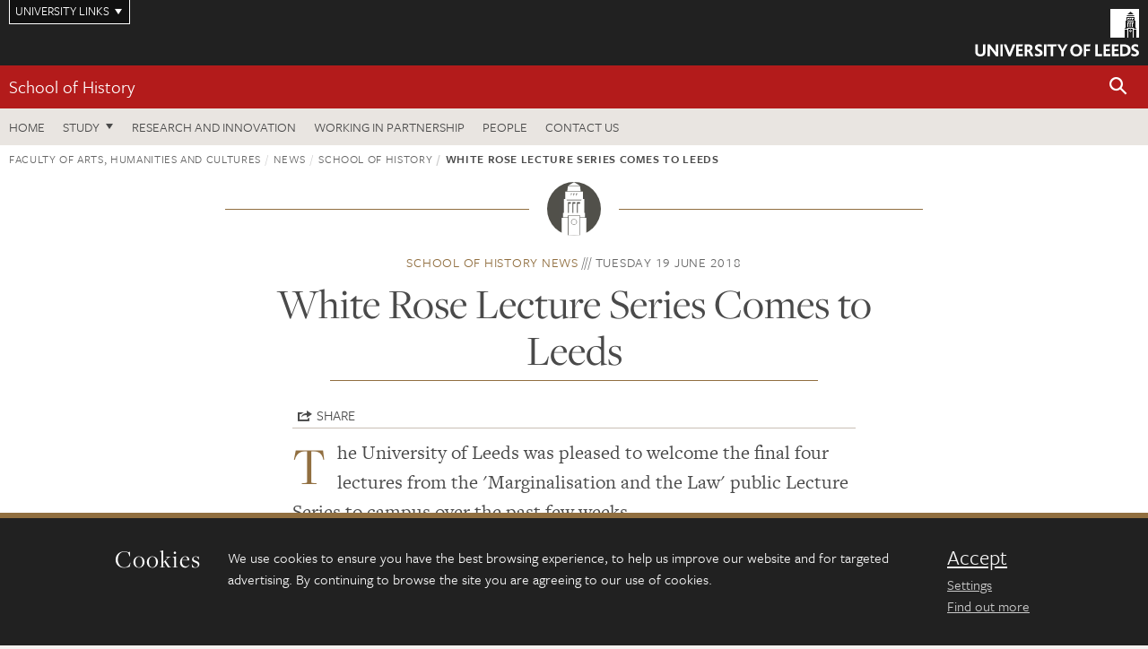

--- FILE ---
content_type: text/html; charset=UTF-8
request_url: https://ahc.leeds.ac.uk/history/news/article/181/white-rose-lecture-series-comes-to-leeds
body_size: 10002
content:
<!DOCTYPE html>
<!--[if IE 8]><html class="no-js lt-ie9" lang="en"><![endif]-->
<!--[if IE 9]><html class="no-js ie9" lang="en"><![endif]-->
<!--[if gt IE 8]><!-->
<html class="no-js" lang="en"><!--<![endif]-->
    <head>
    <meta charset="utf-8">
<meta http-equiv="X-UA-Compatible" content="IE=edge">
<!-- Remove auto number linking-->
<meta name="format-detection" content="telephone=no">
<meta name="viewport" content="width=device-width, initial-scale=1">
<meta name="generator" content="http://www.jadu.co.uk" />
<meta name="robots" content="index,follow" />
<meta name="revisit-after" content="2 days" />
<meta name="author" content="Faculty of AHC" />
<meta name="publisher" content="University of Leeds" />
<link rel="canonical" href="https://ahc.leeds.ac.uk/history/news/article/181/white-rose-lecture-series-comes-to-leeds" />


<link rel="schema.dcterms" href="https://purl.org/dc/terms/" />
<meta name="dcterms.creator" content="Gabrielle Scotchbrook" lang="en" />
<meta name="dcterms.created" content="2018-07-10" lang="en" />
<meta name="dcterms.modified" content="2018-07-10" lang="en" />
<meta name="dcterms.description" content="Final instalments from &#039;Marginalisation and the Law&#039; held at University of Leeds campus. " lang="en" />
<meta name="dcterms.format" content="text/html" lang="en" />
<meta name="dcterms.identifier" content="https://ahc.leeds.ac.uk/history/news/article/181/white-rose-lecture-series-comes-to-leeds" lang="en" />
<meta name="dcterms.language" content="en" />
<meta name="dcterms.publisher" content="University of Leeds" lang="en" />
<meta name="dcterms.rights" content="Copyright University of Leeds" lang="en" />
<meta name="dcterms.coverage" content="UK" lang="en" />
<meta name="dcterms.title" content="White Rose Lecture Series Comes to Leeds" lang="en" />
<meta name="Description" content="Final instalments from &#039;Marginalisation and the Law&#039; held at University of Leeds campus. " />
<meta name="twitter:card" content="summary" />
<meta name="twitter:title" content="White Rose Lecture Series Comes to Leeds" />
<meta name="twitter:description" content="The University of Leeds was pleased to welcome the final four lectures from the 'Marginalisation and the Law' public Lecture Series to campus over the past few weeks." />
<meta name="twitter:image" content="" />
<meta name="twitter:url" content="https://ahc.leeds.ac.uk/history/news/article/181/white-rose-lecture-series-comes-to-leeds" />
<meta property="og:title" content="White Rose Lecture Series Comes to Leeds" />
<meta property="og:type" content="website" />
<meta property="og:description" content="The University of Leeds was pleased to welcome the final four lectures from the 'Marginalisation and the Law' public Lecture Series to campus over the past few weeks." />
<meta property="og:url" content="https://ahc.leeds.ac.uk/history/news/article/181/white-rose-lecture-series-comes-to-leeds" />
<meta property="og:image" content="" />



<meta name="newsID" content="181"/>







<!-- Google Tag Manager Husam -->
<script>(function(w,d,s,l,i){w[l]=w[l]||[];w[l].push({'gtm.start':
new Date().getTime(),event:'gtm.js'});var f=d.getElementsByTagName(s)[0],
j=d.createElement(s),dl=l!='dataLayer'?'&l='+l:'';j.async=true;j.src=
'https://www.googletagmanager.com/gtm.js?id='+i+dl;f.parentNode.insertBefore(j,f);
})(window,document,'script','dataLayer','GTM-WJPZM2T');</script>
<!-- End Google Tag Manager -->

<title>    White Rose Lecture Series Comes to Leeds | School of History | University of Leeds
</title>

<link rel="stylesheet" href="https://use.typekit.net/yos6uow.css">

<!-- Include JS -->
<script src="https://jaducdn.leeds.ac.uk/themes/default/assets/dist/modernizr-custom.js?version=1ca6be4553fdbec3ff48ea961ec12a9f"></script>

<!-- Include Favicon -->
<link rel="icon" type="image/x-icon" href="https://jaducdn.leeds.ac.uk/themes/default/assets/dist/img/favicon.ico" />

<link href="https://jaducdn.leeds.ac.uk/themes/default/assets/dist/theme-default/bootstrap.min.css?version=1ca6be4553fdbec3ff48ea961ec12a9f" rel="stylesheet" type='text/css' media="screen">
<link href="https://jaducdn.leeds.ac.uk/themes/default/assets/dist/theme-default/toolkit.min.css?version=1ca6be4553fdbec3ff48ea961ec12a9f" rel="stylesheet" type='text/css' media="screen">
<link href="https://jaducdn.leeds.ac.uk/themes/default/assets/dist/theme-default/cookies.min.css?version=1ca6be4553fdbec3ff48ea961ec12a9f" rel="stylesheet" type='text/css' media="screen">
<link href="https://jaducdn.leeds.ac.uk/themes/default/assets/dist/theme-default/print.min.css?version=1ca6be4553fdbec3ff48ea961ec12a9f'" rel="stylesheet" media="print">
        </head>
    <body class="ahc">
<!-- Google Tag Manager (noscript) -->
<noscript><iframe src="https://www.googletagmanager.com/ns.html?id=GTM-WJPZM2T"
height="0" width="0" style="display:none;visibility:hidden"></iframe></noscript>
<!-- End Google Tag Manager (noscript) -->
        <div id="site-container" class="site-container-md">
            <a id="skip-main" href="#main" rel="nofollow">Skip to main content</a>
<div class="quicklinks-outer">

    <div class="masthead-links">
        <button class="masthead-link masthead-link-quicklinks js-quicklinks-toggle" data-toggle="collapse" data-target="#quicklinks" aria-label="Open University quicklinks menu">University links</button>
    </div>   

    <nav id="quicklinks" class="quicklinks collapse" role="navigation">         
        <div class="wrapper-relative">
            <div class="quicklinks-inner">                    
                <div class="tk-row">
                    <div class="col-sm-6 col-md-3">
                                                                                                        <ul class="quicklinks-list">
                                <li class="title">For staff</li>
                                                                    <li><a href="https://www.leeds.ac.uk/forstaff/">For Staff</a></li>
                                                                    <li><a href="https://forstaff.leeds.ac.uk/forstaff/homepage/375/services">Services A-Z</a></li>
                                                                    <li><a href="https://ses.leeds.ac.uk/">Student Education Service</a></li>
                                                            </ul>
                                                                                                                                        <ul class="quicklinks-list">
                                <li class="title">For students</li>
                                                                    <li><a href="https://minerva.leeds.ac.uk/">Minerva</a></li>
                                                                    <li><a href="https://it.leeds.ac.uk/mobileapps">Mobile apps</a></li>
                                                                    <li><a href="https://students.leeds.ac.uk/">Students</a></li>
                                                            </ul>
                                                                                        </div><div class="col-sm-6 col-md-3">
                                                                                                            <ul class="quicklinks-list">
                                <li class="title">Faculties</li>
                                                                    <li><a href="https://ahc.leeds.ac.uk/">Faculty of Arts, Humanities and Cultures</a></li>
                                                                    <li><a href="https://biologicalsciences.leeds.ac.uk/">Faculty of Biological Sciences</a></li>
                                                                    <li><a href="https://business.leeds.ac.uk/">Faculty of Business</a></li>
                                                                    <li><a href="https://eps.leeds.ac.uk">Faculty of Engineering and Physical Sciences</a></li>
                                                                    <li><a href="https://environment.leeds.ac.uk/">Faculty of Environment</a></li>
                                                                    <li><a href="https://medicinehealth.leeds.ac.uk/">Faculty of Medicine and Health</a></li>
                                                                    <li><a href="https://essl.leeds.ac.uk/">Faculty of Social Sciences</a></li>
                                                                    <li><a href="https://www.leeds.ac.uk/language-centre">Language Centre</a></li>
                                                                    <li><a href="https://www.leeds.ac.uk/lifelong-learning">Lifelong Learning Centre</a></li>
                                                            </ul>
                                                                                        </div><div class="col-sm-6 col-md-3">
                                                                                                            <ul class="quicklinks-list">
                                <li class="title">Other</li>
                                                                    <li><a href="https://www.leeds.ac.uk/staffaz">Staff A-Z</a></li>
                                                                    <li><a href="https://www.leeds.ac.uk/campusmap">Campus map</a></li>
                                                                    <li><a href="https://www.leeds.ac.uk/university-jobs">Jobs</a></li>
                                                                    <li><a href="https://www.leeds.ac.uk/alumni">Alumni</a></li>
                                                                    <li><a href="https://www.leeds.ac.uk/contact">Contacts</a></li>
                                                                    <li><a href="https://library.leeds.ac.uk/">Library</a></li>
                                                                    <li><a href="https://it.leeds.ac.uk/">IT</a></li>
                                                                    <li><a href="https://mymedia.leeds.ac.uk/">VideoLeeds</a></li>
                                                                    <li><a href="https://www.luu.org.uk/">Leeds University Union</a></li>
                                                            </ul>
                                                                                        </div><div class="col-sm-6 col-md-3">
                                                                                                            <ul class="quicklinks-list">
                                <li class="title">Follow us</li>
                                                                    <li><a href="https://www.facebook.com/universityofleeds">Facebook</a></li>
                                                                    <li><a href="https://bsky.app/profile/universityofleeds.bsky.social">Bluesky</a></li>
                                                                    <li><a href="https://www.youtube.com/universityofleeds">YouTube</a></li>
                                                                    <li><a href="https://www.linkedin.com/edu/university-of-leeds-12706">LinkedIn</a></li>
                                                                    <li><a href="https://instagram.com/universityofleeds/">Instagram</a></li>
                                                                    <li><a href="https://medium.com/university-of-leeds">Medium</a></li>
                                                                    <li><a href="https://www.weibo.com/leedsuniversityuk">Weibo</a></li>
                                                                    <li><a href="https://theconversation.com/institutions/university-of-leeds-1122">The Conversation</a></li>
                                                            </ul>
                                                                                        </div><div class="col-sm-6 col-md-3">
                                                                        </div>      
                </div>
            </div>
            <div class="quicklinks-close">
                <button class="icon-font btn-icon js-quicklinks-close" data-toggle="collapse" data-target="#quicklinks">
                    <span class="tk-icon-close" aria-hidden="true"></span>                            
                    <span class="icon-font-text">Close quicklinks</span>
                </button>
            </div>
        </div>
    </nav>

</div>
<!-- $MASTHEAD-->
<header id="masthead" class="masthead" role="banner">

    <div class="navicon">
        <button class="btn-icon" data-state="body-state" data-class="state-navicon-active">Menu</button>
    </div>

    <div class="logo">
                <a class="logo-full" title="University of Leeds homepage" href="//www.leeds.ac.uk/">
            <img class="js-png-svg-uri" data-uri="https://jaducdn.leeds.ac.uk/themes/default/assets/dist/img/uol-logo.svg" src="https://jaducdn.leeds.ac.uk/themes/default/assets/dist/img/uol-logo.png" alt="University of Leeds logo">
        </a>

        <a class="logo-mark" title="University of Leeds homepage" href="//www.leeds.ac.uk/">
            <img class="js-png-svg-uri" data-uri="https://jaducdn.leeds.ac.uk/themes/default/assets/dist/img/uol-logo-mark.svg" src="https://jaducdn.leeds.ac.uk/themes/default/assets/dist/img/uol-logo-mark.png" alt="University of Leeds logo">
        </a>
    </div>

</header>
<!-- /$MASTHEAD-->
<!-- $SITESEARCH-->
<div id="sitesearch" class="site-search collapse">
    <div class="wrapper-pd-xxs">
        <form class="site-search-inner" action="https://ahc.leeds.ac.uk/site/custom_scripts/search-results.php" role="search">
            <input id="cid" name="cid" type="hidden" value="41">
            <label class="sr-only" for="searchInput">Search</label>
            <input id="searchInput" class="site-search-input" type="search" name="query" placeholder="Search" autocomplete="off">

            <label class="sr-only" for="searchOption">Destination</label>

            <select id="searchOption" class="site-search-select js-action-toggle" name="searchOption">

                <option value="searchSite" selected data-action="https://ahc.leeds.ac.uk/site/custom_scripts/search-results.php">Faculty of AHC site</option>
                <option value="searchAll" data-action="https://ahc.leeds.ac.uk/site/custom_scripts/search-results.php">All leeds.ac.uk sites</option>

                <!--<optgroup label="Toolkit courses">
                    <option value="UG" data-action="https://courses.leeds.ac.uk/course-search">Undergraduate</option>
                    <option value="PGT" data-action="https://courses.leeds.ac.uk/course-search">Postgraduate taught</option>
                    <option value="PGR" data-action="https://courses.leeds.ac.uk/course-search">Postgraduate research</option>
                </optgroup>-->

            </select>

            <input class="site-search-submit btn btn-primary" type="submit" value="Search">
        </form>
    </div>
</div>
<!-- /$SITESEARCH-->
<div id="quicksearch" class="wrapper-lg wrapper-pd wrapper-relative">
    <div class="quick-search">

    </div>
</div><!-- $LOCALHEADER-->
<div class="local-header">
    <div class="wrapper-pd-xs">
        <div class="local-header-inner">
            <div class="local-header-title" role="navigation" aria-label="Home page link">

                                                                                                
                                    <a href="//ahc.leeds.ac.uk/history">School of History</a>
                            </div>
            <div class="local-header-search">
                            <button class="icon-font sm-toggle-search btn-icon js-site-search-toggle" data-toggle="collapse" data-target="#sitesearch" role="button" aria-label="Open site search">
                    <span class="site-search-btn" aria-hidden="true"></span>
                    <span class="icon-font-text">Search</span>
                </button>
            </div>
        </div>
    </div>
</div>
<!-- /$LOCALHEADER-->
<nav id="tk-nav-priority" class="tk-nav tk-nav-priority" role="navigation">
    <div class="wrapper-relative">
        <div class="tk-nav-header">
            <button class="btn-icon btn-menu" data-state="body-state" data-class="state-navicon-active">Close</button>
        </div>
        <div class="tk-nav-inner">
          <ul class="tk-nav-list tk-nav-list-primary">

                                                    <li><a href="//ahc.leeds.ac.uk/history">Home</a></li>
                

                
                                                                                                                                        
                                                                <li class="tk-nav-dropdown tk-nav-dropdown--items-3">
                            <a href="#drop_01" rel="nofollow">Study</a>
                                                <ul id="drop_01">
                                                                                                            <li><a href="//ahc.leeds.ac.uk/history-undergraduate">Undergraduate</a></li>
                                                                            <li><a href="//ahc.leeds.ac.uk/history-masters">Masters</a></li>
                                                                            <li><a href="//ahc.leeds.ac.uk/history-research-degrees">Research degrees</a></li>
                                                                                                                                                                                                            </ul>
                        </li>

                                                                
                                                        <li><a href="https://ahc.leeds.ac.uk/history-research-innovation">Research and innovation</a></li>
                                        <li><a href="https://ahc.leeds.ac.uk/history-working-us">Working in partnership</a></li>
                                        <li><a href="https://ahc.leeds.ac.uk/stafflist?searchFilter=allfields&query=&staffTypes%5B%5D=all&staffTypes%5B%5D=academic&staffTypes%5B%5D=professional&staffTypes%5B%5D=visiting&staffTypes%5B%5D=honorary&categoryIDs%5B%5D=41">People</a></li>
                                        <li><a href="https://ahc.leeds.ac.uk/history/doc/contact-us-2">Contact us</a></li>
                            </ul>
        </div>
    </div>
</nav>
            <main id="main" class="main" role="main">
                <div>
                                            <div class="wrapper-pd-xs">
    <div class="breadcrumb-responsive">
        <ol class="breadcrumb">
                                                                      <li><a href="//ahc.leeds.ac.uk">Faculty of Arts, Humanities and Cultures</a></li>
                                                                                                          <li><a href="//ahc.leeds.ac.uk/news">News</a></li>
                                                                                                          <li><a href="//ahc.leeds.ac.uk/history/news">School of History</a></li>
                                                                              <li class="active">White Rose Lecture Series Comes to Leeds</li>
                                    </ol>
    </div>
</div>
    <div class="wrapper-sm wrapper-pd text-center">
       <div class="rule-image rule-image-sm">
           <span style="background-image:url('[data-uri]')"></span>
       </div>
       <p class="heading-related">
           <span class="name-divider"><a href="//ahc.leeds.ac.uk/history/news">School of History news</a></span>
           <span class=""><time datetime=2018-06-19>Tuesday 19 June 2018</time></span>
       </p>
       <h1 class="heading-underline">White Rose Lecture Series Comes to Leeds</h1>
   </div>

    <div class="wrapper-xs wrapper-pd article">

        <div class="social-share" id="social-share">

            <button class="btn-icon social-toggle" data-toggle="toggle" data-target="#social-share">Share</button>

            <div class="social-links">
                <a href="#" rel="nofollow" data-type="twitter" data-url="http://ahc.leeds.ac.uk/history/news/article/181/white-rose-lecture-series-comes-to-leeds" data-description="White Rose Lecture Series Comes to Leeds" data-via="twitter" class="js-pretty-social"><span class="icon-font-text">Twitter</span><span class="tk-icon-social-twitter"></span></a>

                <a href="#" rel="nofollow" data-type="facebook" data-url="http://ahc.leeds.ac.uk/history/news/article/181/white-rose-lecture-series-comes-to-leeds" data-title="White Rose Lecture Series Comes to Leeds" data-description="The University of Leeds was pleased to welcome the final four lectures from the &#039;Marginalisation and the Law&#039; public Lecture Series to campus over the past few weeks." data-media="http://ahc.leeds.ac.uk/images/" class="js-pretty-social"><span class="icon-font-text">Facebook</span><span class="tk-icon-social-facebook"></span></a>

                <a href="#" rel="nofollow" data-type="linkedin" data-url="http://ahc.leeds.ac.uk/history/news/article/181/white-rose-lecture-series-comes-to-leeds" data-title="White Rose Lecture Series Comes to Leeds" data-description="The University of Leeds was pleased to welcome the final four lectures from the &#039;Marginalisation and the Law&#039; public Lecture Series to campus over the past few weeks." data-via="linkedin" data-media="http://ahc.leeds.ac.uk/images/" class="js-pretty-social"><span class="icon-font-text">Linkedin</span><span class="tk-icon-social-linkedin"></span></a>
            </div>

            <hr>

        </div>

        
        <div class="cms">
            <p class="summary"><span class="dropcaps">T</span>he University of Leeds was pleased to welcome the final four lectures from the &#039;Marginalisation and the Law&#039; public Lecture Series to campus over the past few weeks.</p>
            <p><strong>Marginalisation and the Law</strong><br />
The White Rose project &#39;Marginalisation and the Law: Medieval and Modern&#39; is supported by the White Rose University Consortium, a strategic partnership between three of the UK&#39;s leading research universities (Leeds, Sheffield, and York). Maroula Perisanidi, Leverhulme Early Career Fellow (University of Leeds), is the Lead Academic, and Melanie Brunner, Lecturer in Medieval Studies (University of Leeds) and Project Editor of the IMB, is also associated with the project, in addition to faculty from Sheffield and York.&nbsp;</p>

<p>&#39;Marginalisation and the Law&#39; brings together four historians with expertise on medieval laws and two scholars of contemporary socio-legal theory in order to examine the key elements that have underpinned the processes of marginalisation in the medieval and early modern periods.&nbsp;</p>

<p>Lecture topics included:</p>

<ul>
	<li>Law and Religious Minorities</li>
	<li>Law and Gender Expression</li>
	<li>Monsters and the Challenges of Law</li>
	<li>Securing the Social Order</li>
	<li>Law and Marginalised Professions</li>
	<li>Women and the Law&nbsp;</li>
	<li>These lectures were held throughout the year at Sheffield, York, and Leeds.</li>
</ul>

<p><strong>Lectures at Leeds</strong><br />
Last month, the Institute for Medieval Studies (IMS) was delighted to host Peter Sarris (University of Cambridge) and Jack Lennon (University of Leicester) for their talks focused on Roman and Byzantine influence on later medieval and modern law.&nbsp;</p>

<p>Peter Sarris presented his paper, titled &#39;Merchants and Bankers in Byzantium&#39;, on 17 May. The paper took an expanded look at the Byzantine Emperor Justinian&#39;s legal reforms in the sixth century. Sarris argued Justinian was looking to Christianise Roman law, ensuring a legal &#39;foundation&#39; for Christianity as the single religion of the Empire. Ultimately Sarris concluded Justinian used the law as a &#39;rhetorical weapon&#39;, pragmatically putting finance before faith.&nbsp;</p>

<p>Jack Lennon presented his paper, titled &#39;Denigration and the Law in Ancient Rome&#39;, on 18 May. Lennon explored ideas of filth and how these ideas spread across Roman society, suggesting that &#39;Roman people are an integral part of the marginalisation process&#39;. The lecture noted the key role denigration played as a part of marginalisation and maintaining the status quo - even in the modern day, as the majority of extant sources are written by the male literary elite.&nbsp;</p>

<p>The final two events in the series focused on women&#39;s access to the law in the Middle Ages, and the invited speakers were Cordelia Beattie (University of Edinburgh) and Arezou Azad (University of Birmingham). Both papers were delivered on 13 June 2018.&nbsp;</p>

<p>Beattie&#39;s paper, titled &#39;Under the Rod: The Legal Position of Married Women in Medieval England&#39;, discussed the legal position of women in English courts in the thirteenth and fourteenth centuries. Beattie assessed how such a large group were effectively marginalised by the common law of coveture as if they were unfree. In addition to discussing customary, canon, and equity law, Beattie discussed &#39;under the rod&#39;, a legal defence women could use in criminal proceedings.&nbsp;</p>

<p>Azad&#39;s paper, titled &#39;The Verve of Clever Women: Female Hadith Scholars in Pre-Modern Times&#39;, asked how women participated in the social and legal world of the Hadith, the basis of Islamic law. Azad discussed the shift from &#39;voiceless and invisible&#39; women before the 1990s, to the modern view that there were opportunities for equality in the pre-modern Islamic world. The paper focused on Umm &#39;Ali of Balkh, a ninth century proto-Sufi mystic, who travelled and studied under male Hadith scholars, among other accomplishments.&nbsp;</p>

<p><strong>Lecture Responses&nbsp;</strong><br />
Responses to the White Rose lectures have stressed the interesting and wide-ranging topics, as well as the connections between various lectures:&nbsp;</p>

<p>Lucy Guest, IMS MA student and IMS Anniversary Intern, attended both May lectures and said that what she found most interesting was &#39;how the artificial barriers we put around periods sometimes hides the long-term legacy of laws&#39;. Guest also thought &#39;the contrast between the two approaches of the lectures&#39; provided an interesting and fresh perspective.&nbsp;</p>

<p>Jarrick Van Der Biest, IMS MA student, attended both June lectures, and noted &#39;the lectures stressed the fact that we can actually find a valuable presence of women in sources that are generally viewed as meagre in terms of their presence&#39;. Furthermore he was impressed by the &#39;incredible divergence in the interpretation of the subject matter [with]in these themes&#39;, which helped to &#39;generate meaningful discussions&#39;.&nbsp;</p>

<p>Francesca Petrizzo, IMS PG Researcher, also commented that the lectures were &#39;at the cutting edge of scholarship&#39;.&nbsp;</p>

<p>Perisanidi noted that attendance was varied, and included individuals from the History department as well as Islamic Studies. Brunner summed up the lecture series, stating &#39;it was good to be able to come back to similar questions over a longer period of time and from different perspectives [and] contexts&#39;.&nbsp;</p>

        </div>
        <!-- ./cms -->

    </div>
    <!-- ./wrapper-xs -->

    <!-- related-news -->
    <div class="island island-lg skin-bg-module">
        <div class="wrapper-md wrapper-pd">

                                                                                                                                                                                                                                    
            <div class="divider-header">
                <h4 class="divider-header-heading divider-header-heading-underline">Related News</h4>
                <p class="divider-header-action"><a href="//ahc.leeds.ac.uk/history/news">See all School of History news</a></p>
            </div>

            <div class="tk-row equalize">
                            <div class="col-xs-12 col-sm-4">
                    <div class="card-flat card-stacked-sm skin-box-white skin-bd-b">
                                                                                                                                                                                        <div class="card-img">
                                    <div class="rs-img rs-img-2-1 hide-sm" style="background-image: url('//ahc.leeds.ac.uk/images/resized/400x200-0-0-1-80-Northern_History_resized.jpg');">
                                        <a href="//ahc.leeds.ac.uk/history/news/article/3035/applications-invited-for-the-northern-history-gordon-forster-essay-prize-2026"><img src="//ahc.leeds.ac.uk/images/resized/400x200-0-0-1-80-Northern_History_resized.jpg" alt="Applications invited for the Northern History Gordon Forster Essay Prize 2026"></a>
                                    </div>
                                </div>
                                                                            <div class="card-content equalize-inner">
                            <h3 class="heading-link-alt"><a href="//ahc.leeds.ac.uk/history/news/article/3035/applications-invited-for-the-northern-history-gordon-forster-essay-prize-2026">Applications invited for the Northern History Gordon Forster Essay Prize 2026</a></h3>
                            <p class="heading-related"><a href="//ahc.leeds.ac.uk/history/news">School of History</a> - Friday 19 December 2025</p>
                        </div>
                    </div>
                </div>
                            <div class="col-xs-12 col-sm-4">
                    <div class="card-flat card-stacked-sm skin-box-white skin-bd-b">
                                                                                                                                                                                        <div class="card-img">
                                    <div class="rs-img rs-img-2-1 hide-sm" style="background-image: url('//ahc.leeds.ac.uk/images/resized/400x200-0-0-1-80-Murray_doctorate_Estonia_resized.jpg');">
                                        <a href="//ahc.leeds.ac.uk/history/news/article/3030/international-honour-for-professor-alan-v-murray"><img src="//ahc.leeds.ac.uk/images/resized/400x200-0-0-1-80-Murray_doctorate_Estonia_resized.jpg" alt="International honour for Professor Alan V. Murray"></a>
                                    </div>
                                </div>
                                                                            <div class="card-content equalize-inner">
                            <h3 class="heading-link-alt"><a href="//ahc.leeds.ac.uk/history/news/article/3030/international-honour-for-professor-alan-v-murray">International honour for Professor Alan V. Murray</a></h3>
                            <p class="heading-related"><a href="//ahc.leeds.ac.uk/history/news">School of History</a> - Wednesday 10 December 2025</p>
                        </div>
                    </div>
                </div>
                            <div class="col-xs-12 col-sm-4">
                    <div class="card-flat card-stacked-sm skin-box-white skin-bd-b">
                                                                                                                                                                                        <div class="card-img">
                                    <div class="rs-img rs-img-2-1 hide-sm" style="background-image: url('//ahc.leeds.ac.uk/images/resized/400x200-0-0-1-80-8_4.jpg');">
                                        <a href="//ahc.leeds.ac.uk/history/news/article/3027/new-annual-undergraduate-dissertation-prize-launches-for-students-on-the-ba-international-history-and-politics-ihp-programme"><img src="//ahc.leeds.ac.uk/images/resized/400x200-0-0-1-80-8_4.jpg" alt="New annual undergraduate dissertation prize launches for students on the BA International History and Politics (IHP) programme"></a>
                                    </div>
                                </div>
                                                                            <div class="card-content equalize-inner">
                            <h3 class="heading-link-alt"><a href="//ahc.leeds.ac.uk/history/news/article/3027/new-annual-undergraduate-dissertation-prize-launches-for-students-on-the-ba-international-history-and-politics-ihp-programme">New annual undergraduate dissertation prize launches for students on the BA International History and Politics (IHP) programme</a></h3>
                            <p class="heading-related"><a href="//ahc.leeds.ac.uk/history/news">School of History</a> - Friday 28 November 2025</p>
                        </div>
                    </div>
                </div>
                        </div>

        </div>
    </div>

                </div>
            </main>
            <div class="back-top">
    <a data-toggle="scroll" href="#site-container" rel="nofollow">Back to top</a>
</div>                
            <footer class="site-footer" role="contentinfo">
    <div class="site-footer-upper">
        <div class="wrapper-pd">
            <div class="site-footer-upper-logos">
                                                                                                                                                                                                                                                                                                                                                                                                                    <a href="https://www.advance-he.ac.uk/equality-charters/athena-swan-charter" title="Visit Athena Swan Bronze"><img src="//ahc.leeds.ac.uk/images/resized/81x60-0-0-1-80-Advance_HE_Membership_logo_Standalone_AS_Bronze_Colour.png" alt="logo of the Athena Swan Bronze Award accreditation"></a>                            </div>
            <div class="footer-social">
                                    <h2 class="hide-accessible">Social media links</h2>
                                            <a href="https://www.facebook.com/universityofleeds/" title="Go to Facebook page"><span class="icon-font-text">Facebook</span><span class="tk-icon tk-icon-social-facebook"></span></a>                    
                                            <a href="https://www.weibo.com/leedsuniversityuk" title="Go to Weibo page"><span class="icon-font-text">Weibo</span><span class="tk-icon tk-icon-social-weibo"></span></a>                    
                                                </div>
        </div>
    </div>
    
    <div class="site-footer-middle p-t-md p-b-md">
        <div class="wrapper-pd">
            <nav role="navigation">
                <div class="tk-row">
                     <div class="col-sm-6 col-md-3">
                                                                                                        <ul class="quicklinks-list">
                                <li class="title">Faculty of Arts, Humanities and Cultures</li>
                                                                    <li><a href="https://ahc.leeds.ac.uk">Faculty of Arts, Humanities and Cultures</a></li>
                                                                    <li><a href="https://ahc.leeds.ac.uk/design">School of Design</a></li>
                                                                    <li><a href="https://ahc.leeds.ac.uk/english">School of English</a></li>
                                                                    <li><a href="https://ahc.leeds.ac.uk/fine-art">School of Fine Art, History of Art and Cultural Studies</a></li>
                                                                    <li><a href="https://ahc.leeds.ac.uk/history">School of History</a></li>
                                                                    <li><a href="https://ahc.leeds.ac.uk/languages">School of Languages, Cultures and Societies</a></li>
                                                                    <li><a href="https://ahc.leeds.ac.uk/media/">School of Media and Communication</a></li>
                                                                    <li><a href="https://ahc.leeds.ac.uk/music">School of Music</a></li>
                                                                    <li><a href="https://ahc.leeds.ac.uk/performance/">School of Performance and Cultural Industries</a></li>
                                                                    <li><a href="https://ahc.leeds.ac.uk/philosophy/">School of Philosophy, Religion and History of Science</a></li>
                                                                    <li><a href="https://ahc.leeds.ac.uk/medieval/">Institute for Medieval Studies</a></li>
                                                                    <li><a href="https://ahc.leeds.ac.uk/ethics/">Inter-Disciplinary Ethics Applied Centre</a></li>
                                                            </ul>
                                                                                        </div><div class="col-sm-6 col-md-3">
                                                                                                            <ul class="quicklinks-list">
                                <li class="title">Quicklinks</li>
                                                                    <li><a href="https://www.leeds.ac.uk/language-centre">Language Centre</a></li>
                                                                    <li><a href="https://ahc.leeds.ac.uk/graduate-school/doc/faculty-arts-humanities-cultures-graduate-school">Graduate School</a></li>
                                                                    <li><a href="https://lahri.leeds.ac.uk/ ">Leeds Arts and Humanities Research Institute</a></li>
                                                                    <li><a href="https://www.leeds.ac.uk/cultural-institute">Cultural Institute</a></li>
                                                                    <li><a href="https://ahc.leeds.ac.uk/pria">Pedagogic Research in the Arts (PRiA)</a></li>
                                                                    <li><a href="https://ahc.leeds.ac.uk/theatre-at-leeds">Theatre at Leeds</a></li>
                                                                    <li><a href="https://ahc.leeds.ac.uk/yorkshire-sculpture-international">Yorkshire Sculpture International</a></li>
                                                            </ul>
                                                                                        </div><div class="col-sm-6 col-md-3">
                                                                                                            <ul class="quicklinks-list">
                                <li class="title">For staff</li>
                                                                    <li><a href="https://forstaff.leeds.ac.uk/forstaff/homepage/375/services">Services A-Z</a></li>
                                                            </ul>
                                                                                                                                        <ul class="quicklinks-list">
                                <li class="title">For students</li>
                                                                    <li><a href="https://portal.leeds.ac.uk">Portal</a></li>
                                                                    <li><a href="https://students.leeds.ac.uk/">Students</a></li>
                                                            </ul>
                                                                                        </div><div class="col-sm-6 col-md-3">
                                                                                                            <ul class="quicklinks-list">
                                <li class="title">University links</li>
                                                                    <li><a href="https://jobs.leeds.ac.uk/vacancies.aspx">Jobs</a></li>
                                                                    <li><a href="https://www.leeds.ac.uk/term-dates">Term dates</a></li>
                                                                    <li><a href="https://www.leeds.ac.uk/campusmap">Campus map</a></li>
                                                                    <li><a href="https://www.leeds.ac.uk/info/5000/about/131/find_us">Find us</a></li>
                                                                    <li><a href="https://www.leeds.ac.uk/alumni">Alumni</a></li>
                                                            </ul>
                                                                                                        <!-- <ul class="quicklinks-list">
                            <li class="title">Site map</li>
                            <li><a href="//ahc.leeds.ac.uk/news/">News</a></li>
                            <li><a href="//ahc.leeds.ac.uk/events/">Events</a></li>    
                            <li><a href="//ahc.leeds.ac.uk/student-and-alumni-profiles/">Student and alumni profile</a></li>
                            <li><a href="//ahc.leeds.ac.uk/short-courses/">Short courses</a></li>    
                            <li><a href="//ahc.leeds.ac.uk/scholarships/">Scholarships</a></li>
                            <li><a href="//ahc.leeds.ac.uk/stafflist/">Staff list</a></li>
                        </ul> -->
                    </div>
                </div>
            </nav>
        </div>
    </div>

    <div class="site-footer-lower">
        <div class="wrapper-pd">
            <nav role="navigation">
                <ul class="nav">
                    <li>&copy; 2026 University of Leeds, Leeds, LS2 9JT</li>
                    <li><a href="//www.leeds.ac.uk/termsandconditions">Terms and conditions</a></li>
                    <li><a href="//www.leeds.ac.uk/accessibility">Accessibility</a></li>
                    <li><a href="//ahc.leeds.ac.uk/privacy">Privacy and cookies</a></li>
                    <li><a href="//www.leeds.ac.uk/foi">Freedom of information</a></li>
                </ul>
            </nav>
        </div>
    </div>
</footer>

        </div><!-- /$SITE-CONTAINER-->

        <script>var GALAXY_SHORTCUT = "/ahc";var PROTOCOL = "https://";var DOMAIN = "ahc.leeds.ac.uk";var SECURE_SERVER = "https://production2.leeds.ac.uk/ahc";var SECURE_JADU_PATH = "https://production2.leeds.ac.uk/ahc/jadu";var USE_TAXONOMY = "";var ASSIGN_ADMINISTRATOR_VIEW = "false";var TAXONOMY_NAME = "IPSV";var BESPOKE_CATEGORY_LIST_NAME = "GalaxiesCL";var is_IIS = "";var PHOTON_ENABLED = "";var EDITOR_IMAGE_PASTE = "1";var LOCAL_FE_DOMAIN = "ahc.leeds.ac.uk";var SECURE_BLOG_PATH = "";var DATE_INPUT_DAY_MONTH_ORDER = "";var LOCAL_DOMAINS = new Array();LOCAL_DOMAINS[0] = "production2.leeds.ac.uk/ahc";</script><script>
            var AJAX_NEWS_EVENTS = "/site/ajax/ajax-news-events.php";
            var AJAX_RES_OPPS = "/site/custom_scripts/research-opportunities-index.php";
            var SEARCH_RESULTS = "/site/custom_scripts/search-results.php";</script>

<script src="https://code.jquery.com/jquery-3.7.1.min.js"></script>
<script src="https://jaducdn.leeds.ac.uk/themes/default/assets/dist/script.min.js?version=1ca6be4553fdbec3ff48ea961ec12a9f"></script>
<script src="https://jaducdn.leeds.ac.uk/themes/default/assets/jadu/dev.min.js?version=1ca6be4553fdbec3ff48ea961ec12a9f"></script>
        <script src="https://jaducdn.leeds.ac.uk/themes/default/assets/dist/cookies.min.js?version=1ca6be4553fdbec3ff48ea961ec12a9f"></script>
<script>
    if(typeof cookieConsent !== "undefined"){
        //Cookies compliance
        cookieConsent.init({
            url: '//ahc.leeds.ac.uk/privacy/',
            google: true,
            facebook: true
        });
    }
</script>
        
            </body>
</html>
